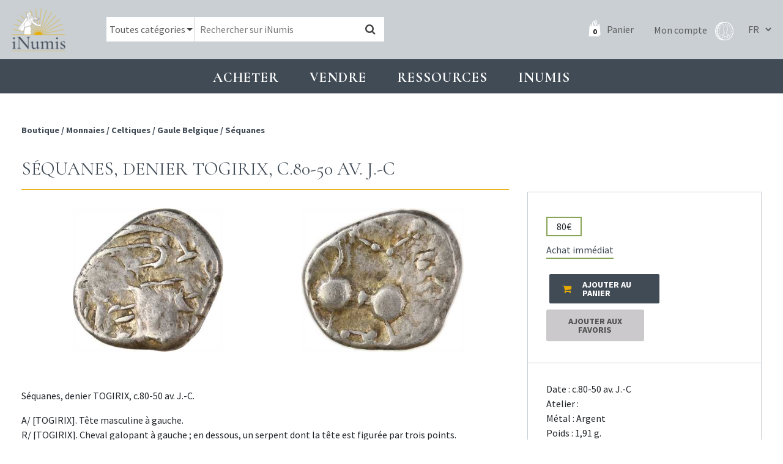

--- FILE ---
content_type: text/html; charset=UTF-8
request_url: https://www.inumis.com/shop/sequanes-denier-togirix-c-80-50-av-j-c-2200408/
body_size: 9993
content:
<!DOCTYPE html><html lang="fr"><head><meta charset="uf8"><meta http-equiv="X-UA-Compatible" content="IE=edge,chrome=1"><meta name="viewport" content="width=device-width,initial-scale=1"><link rel="stylesheet" id="ao_optimized_gfonts" href="https://fonts.googleapis.com/css?family=Cormorant:400,700%7CSource+Sans+Pro:400,700%7CCormorant:400,700%7CSource+Sans+Pro:400,700&amp;display=swap"><link rel="preconnect" href="https://fonts.gstatic.com" crossorigin><link media="all" href="https://www.inumis.com/wp-content/cache/autoptimize/css/autoptimize_cc0f101c3c1229e1cacf6fcebfc8966d.css" rel="stylesheet"><link media="only screen and (max-width: 768px)" href="https://www.inumis.com/wp-content/cache/autoptimize/css/autoptimize_dcb2de333eec7ab4ae31385ed8d6a393.css" rel="stylesheet"><title>Séquanes, denier TOGIRIX, c.80-50 av. J.-C | iNumis, boutique numismatique</title><meta name="description" content="Séquanes, denier TOGIRIX, c.80-50 av. J.-C. A/ [TOGIRIX]. Tête masculine à gauche. R/ [TOGIRIX]. Cheval galopant à gauche ; en dessous, un serpent dont la tête est figurée par trois points. DT.3248 - LT.5550 Argent - 1,91g - 11,0mm - 12 h. TTB" /><meta name="robots" content="max-image-preview:large" /><meta name="google-site-verification" content="QdazLXKBLYPhHOc_H0I62daLCmE32SZ7YyaF-eyOvb4" /><link rel="canonical" href="https://www.inumis.com/shop/sequanes-denier-togirix-c-80-50-av-j-c-2200408/" /><meta name="generator" content="All in One SEO Pro (AIOSEO) 4.6.6" /><meta property="og:locale" content="fr_FR" /><meta property="og:site_name" content="iNumis, boutique numismatique | Ventes Sur Offres, Numismate rue Vivienne Paris" /><meta property="og:type" content="article" /><meta property="og:title" content="Séquanes, denier TOGIRIX, c.80-50 av. J.-C | iNumis, boutique numismatique" /><meta property="og:description" content="Séquanes, denier TOGIRIX, c.80-50 av. J.-C. A/ [TOGIRIX]. Tête masculine à gauche. R/ [TOGIRIX]. Cheval galopant à gauche ; en dessous, un serpent dont la tête est figurée par trois points. DT.3248 - LT.5550 Argent - 1,91g - 11,0mm - 12 h. TTB" /><meta property="og:url" content="https://www.inumis.com/shop/sequanes-denier-togirix-c-80-50-av-j-c-2200408/" /><meta property="article:published_time" content="2022-03-24T14:39:58+00:00" /><meta property="article:modified_time" content="2022-06-03T15:34:16+00:00" /><meta property="article:publisher" content="https://www.facebook.com/iNumisParis" /><meta name="twitter:card" content="summary" /><meta name="twitter:title" content="Séquanes, denier TOGIRIX, c.80-50 av. J.-C | iNumis, boutique numismatique" /><meta name="twitter:description" content="Séquanes, denier TOGIRIX, c.80-50 av. J.-C. A/ [TOGIRIX]. Tête masculine à gauche. R/ [TOGIRIX]. Cheval galopant à gauche ; en dessous, un serpent dont la tête est figurée par trois points. DT.3248 - LT.5550 Argent - 1,91g - 11,0mm - 12 h. TTB" /> <script type="application/ld+json" class="aioseo-schema">{"@context":"https:\/\/schema.org","@graph":[{"@type":"BreadcrumbList","@id":"https:\/\/www.inumis.com\/shop\/sequanes-denier-togirix-c-80-50-av-j-c-2200408\/#breadcrumblist","itemListElement":[{"@type":"ListItem","@id":"https:\/\/www.inumis.com\/#listItem","position":1,"name":"Domicile","item":"https:\/\/www.inumis.com\/","nextItem":"https:\/\/www.inumis.com\/shop\/sequanes-denier-togirix-c-80-50-av-j-c-2200408\/#listItem"},{"@type":"ListItem","@id":"https:\/\/www.inumis.com\/shop\/sequanes-denier-togirix-c-80-50-av-j-c-2200408\/#listItem","position":2,"name":"S\u00e9quanes, denier TOGIRIX, c.80-50 av. J.-C","previousItem":"https:\/\/www.inumis.com\/#listItem"}]},{"@type":"ItemPage","@id":"https:\/\/www.inumis.com\/shop\/sequanes-denier-togirix-c-80-50-av-j-c-2200408\/#itempage","url":"https:\/\/www.inumis.com\/shop\/sequanes-denier-togirix-c-80-50-av-j-c-2200408\/","name":"S\u00e9quanes, denier TOGIRIX, c.80-50 av. J.-C | iNumis, boutique numismatique","description":"S\u00e9quanes, denier TOGIRIX, c.80-50 av. J.-C. A\/ [TOGIRIX]. T\u00eate masculine \u00e0 gauche. R\/ [TOGIRIX]. Cheval galopant \u00e0 gauche ; en dessous, un serpent dont la t\u00eate est figur\u00e9e par trois points. DT.3248 - LT.5550 Argent - 1,91g - 11,0mm - 12 h. TTB","inLanguage":"fr-FR","isPartOf":{"@id":"https:\/\/www.inumis.com\/#website"},"breadcrumb":{"@id":"https:\/\/www.inumis.com\/shop\/sequanes-denier-togirix-c-80-50-av-j-c-2200408\/#breadcrumblist"},"datePublished":"2022-03-24T15:39:58+01:00","dateModified":"2022-06-03T17:34:16+02:00"},{"@type":"Organization","@id":"https:\/\/www.inumis.com\/#organization","name":"iNumis, boutique numismatique","description":"Ventes Sur Offres, Numismate rue Vivienne Paris","url":"https:\/\/www.inumis.com\/","telephone":"+33140138319","sameAs":["https:\/\/www.facebook.com\/iNumisParis","https:\/\/www.instagram.com\/inumisparis\/"]},{"@type":"WebPage","@id":"https:\/\/www.inumis.com\/shop\/sequanes-denier-togirix-c-80-50-av-j-c-2200408\/#webpage","url":"https:\/\/www.inumis.com\/shop\/sequanes-denier-togirix-c-80-50-av-j-c-2200408\/","name":"S\u00e9quanes, denier TOGIRIX, c.80-50 av. J.-C | iNumis, boutique numismatique","description":"S\u00e9quanes, denier TOGIRIX, c.80-50 av. J.-C. A\/ [TOGIRIX]. T\u00eate masculine \u00e0 gauche. R\/ [TOGIRIX]. Cheval galopant \u00e0 gauche ; en dessous, un serpent dont la t\u00eate est figur\u00e9e par trois points. DT.3248 - LT.5550 Argent - 1,91g - 11,0mm - 12 h. TTB","inLanguage":"fr-FR","isPartOf":{"@id":"https:\/\/www.inumis.com\/#website"},"breadcrumb":{"@id":"https:\/\/www.inumis.com\/shop\/sequanes-denier-togirix-c-80-50-av-j-c-2200408\/#breadcrumblist"},"datePublished":"2022-03-24T15:39:58+01:00","dateModified":"2022-06-03T17:34:16+02:00"},{"@type":"WebSite","@id":"https:\/\/www.inumis.com\/#website","url":"https:\/\/www.inumis.com\/","name":"iNumis, boutique numismatique","description":"Ventes Sur Offres, Numismate rue Vivienne Paris","inLanguage":"fr-FR","publisher":{"@id":"https:\/\/www.inumis.com\/#organization"}}]}</script> <link href='https://fonts.gstatic.com' crossorigin='anonymous' rel='preconnect' />  <script type="text/javascript" src="https://www.inumis.com/wp-includes/js/jquery/jquery.min.js?ver=3.7.1" id="jquery-core-js"></script> <script type="text/javascript" src="https://www.inumis.com/wp-includes/js/jquery/jquery-migrate.min.js?ver=3.4.1" id="jquery-migrate-js"></script> <link rel="https://api.w.org/" href="https://www.inumis.com/wp-json/" /><link rel="alternate" type="application/json" href="https://www.inumis.com/wp-json/wp/v2/product/405403" /><link rel="alternate" type="application/json+oembed" href="https://www.inumis.com/wp-json/oembed/1.0/embed?url=https%3A%2F%2Fwww.inumis.com%2Fshop%2Fsequanes-denier-togirix-c-80-50-av-j-c-2200408%2F" /><link rel="alternate" type="text/xml+oembed" href="https://www.inumis.com/wp-json/oembed/1.0/embed?url=https%3A%2F%2Fwww.inumis.com%2Fshop%2Fsequanes-denier-togirix-c-80-50-av-j-c-2200408%2F&#038;format=xml" /> <noscript><style>.woocommerce-product-gallery{ opacity: 1 !important; }</style></noscript><link rel="icon" href="https://www.inumis.com/wp-content/uploads/2018/08/cropped-logo-inumis-32x32.png" sizes="32x32" /><link rel="icon" href="https://www.inumis.com/wp-content/uploads/2018/08/cropped-logo-inumis-192x192.png" sizes="192x192" /><link rel="apple-touch-icon" href="https://www.inumis.com/wp-content/uploads/2018/08/cropped-logo-inumis-180x180.png" /><meta name="msapplication-TileImage" content="https://www.inumis.com/wp-content/uploads/2018/08/cropped-logo-inumis-270x270.png" /> <script async src="https://www.googletagmanager.com/gtag/js?id=UA-139350229-1"></script> <script>window.dataLayer = window.dataLayer || [];
            function gtag(){dataLayer.push(arguments);}
            gtag('js', new Date());
            gtag('config', 'UA-139350229-1');</script> </head><body class="product-template-default single single-product postid-405403 woocommerce woocommerce-page woocommerce-no-js"><header id="main-header" class=""><nav class="navbar navbar-expand-lg navbar-dark"> <button class="navbar-toggler navbar-toggler-right btn" type="button"
 aria-label="Toggle navigation"
 aria-expanded="false"
 aria-controls="main-menu"
 data-toggle="collapse"
 data-target="#main-menu"> <span class="navbar-toggler-icon"></span> </button> <a href="/" class="navbar-brand"> <img src="/wp-content/themes/bb-theme/assets/img/logo-inumis-menu.png" alt="Logo Inumis" class="desktop"> <img src="/wp-content/themes/bb-theme/assets/img/logo-inumis-menu-mobile.png" alt="Logo Inumis" class="mobile"> </a><div class="align-items-center flex-sm-row" id="navBar"><div class="nav-wrapper"><form role="search" method="get" class="woocommerce-product-search" action="https://www.inumis.com/"><div class="cate-dropdown-wrapper"> <select name="product_cat" id="product_cat" class="cate-dropdown"><option value="0" selected>Toutes catégories</option><option value="monnaies" >Monnaies</option><option value="jetons" >Jetons</option><option value="medailles" >Médailles</option><option value="livres-anciens" >Livres anciens</option> </select></div> <input type="search" class="search-field" placeholder="Rechercher sur iNumis" value="" name="s" /> <input type="hidden" name="product_status" value="boutique-vso"> <button type="submit" data-toggle="tooltip" data-placement="right" title="Notre moteur de recherche croise les mots clés afin d'afficher les résultats les plus pertinents : par exemple si vous cherchez toutes les monnaies d'Henri II frappées à Paris en vente dans notre boutique, saisissez 'Henri II Paris'"><i class="fa fa-search"></i></button> <input type="hidden" name="post_type" value="product" /></form><div class="nav-right"> <a class="cart-customlocation" href="https://www.inumis.com/cart/" title="Panier"> <span id="cart-nb-prod"></span> <i class="icon-pannier-blanc"></i> <span class="text">Panier</span> </a> <a href="https://www.inumis.com/mon-compte/" title="Mon compte" class="account-link"> <span class="text">Mon compte</span> <i class="iconimg-profil"></i> </a><div class="language-switcher"> <select name="lang_choice_1" id="lang_choice_1"><option selected="selected" value="fr"> FR</option><option  value="en"> EN</option> </select> <script type="text/javascript">document.getElementById( "lang_choice_1" ).onchange = function() {
                                updateQueryStringParameter('lang', this.value);
                                location.href = $("#currentURI").val();
                            }</script> </div></div></div></div></nav></header><div id="main-menu" class="noprint"><ul class="navbar-nav"><li class="nav-item  menu-item menu-item-type-custom menu-item-object-custom menu-item-1154 menu-item-has-children dropdown"
 data-animation-in="fadeIn" data-animation-out="fadeOut" data-max-width="60%" data-position="left"> <a  class="nav-link dropdown-toogle"
 aria-haspopup="true" aria-expanded="false"
 id="subMenu-1" data-toggle="dropdown"
 > Acheter </a><div class="dropdown-menu" aria-labelledby="subMenu-1"> <a href="/shop/?product_status=vente-boutique" class="dropdown-item " > Boutique : voir tous les articles en stock </a> <a href="#" class="dropdown-item disable-item" > VSO en cours </a> <a href="https://www.inumis.com/wp-content/uploads/2019/10/MODE-DEMPLOI-Vente-sur-Offres-au-18.10.2019.pdf" class="dropdown-item " target="_blank" > VSO, Comment participer ? </a> <a href="https://www.inumis.com/wp-content/uploads/2019/02/MODE_EMPLOI_Vente_Aux_Ench%C3%A8res_iNumis.pdf" class="dropdown-item " target="_blank" > Vente aux enchères : comment participer ? </a> <a href="https://www.inumis.com/wp-content/uploads/2019/08/R%C3%A8glement-Terms-and-condition-FR.pdf" class="dropdown-item " target="_blank" > Ventes en ligne : où et comment miser ? </a> <a href="https://www.ebay.fr/str/inumis?_sop=10&rt=nc" class="dropdown-item " target="_blank" > Notre boutique Ebay </a> <a href="https://www.inumis.com/boutique-en-ligne-conditions-generales-de-vente/" class="dropdown-item " > Conditions générales de vente </a> <a href="https://www.inumis.com/frais-denvois/" class="dropdown-item " > Frais d’envois et Modes de paiements </a></div></li><li class="nav-item  menu-item menu-item-type-custom menu-item-object-custom menu-item-1155 menu-item-has-children dropdown"
 data-animation-in="fadeIn" data-animation-out="fadeOut" data-max-width="60%" data-position="left"> <a  class="nav-link dropdown-toogle"
 aria-haspopup="true" aria-expanded="false"
 id="subMenu-2" data-toggle="dropdown"
 > Vendre </a><div class="dropdown-menu" aria-labelledby="subMenu-2"> <a href="https://www.inumis.com/vendre-ou-deposer-chez-inumis/" class="dropdown-item " > Vendre ou déposer chez iNumis </a> <a href="https://www.inumis.com/contact/" class="dropdown-item " > Contact </a> <a href="https://www.inumis.com/nos-meilleures-ventes/" class="dropdown-item " > Nos meilleures ventes </a></div></li><li class="nav-item  menu-item menu-item-type-custom menu-item-object-custom menu-item-1156 menu-item-has-children dropdown"
 data-animation-in="fadeIn" data-animation-out="fadeOut" data-max-width="60%" data-position="left"> <a  class="nav-link dropdown-toogle"
 aria-haspopup="true" aria-expanded="false"
 id="subMenu-3" data-toggle="dropdown"
 > Ressources </a><div class="dropdown-menu" aria-labelledby="subMenu-3"> <a href="https://www.inumis.com/etats-de-conservation/" class="dropdown-item " > Etats de conservation </a> <a href="/shop/?product_status=archive" class="dropdown-item " > ARCHIVES </a> <a href="https://www.inumis.com/ouvrages-numerises/" class="dropdown-item " > Ouvrages de numismatique numérisés </a> <a href="https://www.inumis.com/articles-archive/" class="dropdown-item " > Articles des catalogues </a> <a href="https://www.inumis.com/articles-monnaies-royales/" class="dropdown-item " > Articles – Monnaies </a> <a href="https://www.inumis.com/medailles-jetons-sceaux/" class="dropdown-item " > Articles – Médailles, jetons, sceaux </a> <a href="https://www.sixbid.com/en/auctions/past/page/1/perPage/100?auctioneer=inumis" class="dropdown-item " target="_blank" > Sixbid : nos Ventes passées </a> <a href="https://www.inumis.com/ressources/" class="dropdown-item " > Liens utiles </a></div></li><li class="nav-item  menu-item menu-item-type-custom menu-item-object-custom menu-item-271432 menu-item-has-children dropdown"
 data-animation-in="fadeIn" data-animation-out="fadeOut" data-max-width="60%" data-position="left"> <a  class="nav-link dropdown-toogle"
 aria-haspopup="true" aria-expanded="false"
 id="subMenu-4" data-toggle="dropdown"
 > INUMIS </a><div class="dropdown-menu" aria-labelledby="subMenu-4"> <a href="https://www.inumis.com/actualites/" class="dropdown-item " > Actualités </a> <a href="https://www.inumis.com/contact/" class="dropdown-item " > Contact </a> <a href="https://www.inumis.com/qui-sommes-nous/" class="dropdown-item " > Qui sommes-nous ? </a> <a href="https://www.inumis.com/lequipe-inumis/" class="dropdown-item " > L’équipe iNumis </a></div></li></ul></div><section id="content" role="main" class="content-wrapper"><div class="wrapper "><div class="container-fluid" id="single-product"><div class="row before-product noprint"><div class="col-md-8"><div class="breadcrum"><nav class="woocommerce-breadcrumb"> <span> <a href="/shop/?product_status=vente-boutique"> Boutique </a> </span> <span>/ </span><span> <a href="/shop/?product_status=vente-boutique&product_cat=monnaies">Monnaies</a></span> <span>/ </span><span> <a href="/shop/?product_status=vente-boutique&product_cat=celtiques">Celtiques</a></span> <span>/ </span><span> <a href="/shop/?product_status=vente-boutique&product_cat=gaule-belgique">Gaule Belgique</a></span> <span>/ </span><span> <a href="/shop/?product_status=vente-boutique&product_cat=sequanes">Séquanes</a></span></nav></div><div class="link-back"></div></div><div class="col-md-4"><div class="closest-prod"><div class="row"><div class="col-12 s-nav-products"><div class="prev-link"></div><div class="next-link"></div></div></div></div></div></div><article itemscope itemtype="http://schema.org/Product" class="single-product-details post-405403 product type-product status-publish product_cat-celtiques product_cat-gaule-belgique product_cat-monnaies product_cat-sequanes pa_metaux-argent vso-inumis-53-vente-generale first instock taxable shipping-taxable purchasable product-type-simple row"
 data-article="2200408" id="single-product-content"><meta itemprop="url" content="https://www.inumis.com/shop/sequanes-denier-togirix-c-80-50-av-j-c-2200408/" /><div class="col-md-8 col-content-prod"><h1 class="title-1"> Séquanes, denier TOGIRIX, c.80-50 av. J.-C</h1><div class="pb-thumbs col-md-12"><div class="thumb-wrap"  data-toggle="modal" data-target="#imageAvUrl"> <img src="https://images.inumis.com/pictures/faccb8ca-e2bd-c84b-a4b8-9dcf3200e557.jpg" alt="Séquanes, denier TOGIRIX, c.80-50 av. J.-C" loading="lazy"/></div><div class="thumb-wrap"  data-toggle="modal" data-target="#imageRvUrl"> <img src="https://images.inumis.com/pictures/89a40695-d30c-9445-b54e-3cb3612f1fcd.jpg" alt="Séquanes, denier TOGIRIX, c.80-50 av. J.-C" loading="lazy"/></div></div><div class="modal fade modal-img-big" id="imageAvUrl" tabindex="-1" role="dialog" aria-hidden="true"><div class="modal-dialog" role="document"><div class="modal-content"><div class="text-right"> <button type="button" class="close" data-dismiss="modal" aria-label="Close"> <span aria-hidden="true">&times;</span> </button></div><div class="modal-body"> <img src="https://images.inumis.com/pictures/faccb8ca-e2bd-c84b-a4b8-9dcf3200e557.jpg" alt="Séquanes, denier TOGIRIX, c.80-50 av. J.-C"/></div></div></div></div><div class="modal fade modal-img-big" id="imageRvUrl" tabindex="-1" role="dialog" aria-hidden="true"><div class="modal-dialog" role="document"><div class="modal-content"><div class="text-right"> <button type="button" class="close" data-dismiss="modal" aria-label="Close"> <span aria-hidden="true">&times;</span> </button></div><div class="modal-body"> <img src="https://images.inumis.com/pictures/89a40695-d30c-9445-b54e-3cb3612f1fcd.jpg" alt="Séquanes, denier TOGIRIX, c.80-50 av. J.-C"/></div></div></div></div><div class="mobile-resume"></div><div class="content"><p>Séquanes, denier TOGIRIX, c.80-50 av. J.-C.</p><p>A/ [TOGIRIX]. Tête masculine à gauche.<br /> R/ [TOGIRIX]. Cheval galopant à gauche ; en dessous, un serpent dont la tête est figurée par trois points.<br /> DT.3248 &#8211; LT.5550<br /> Argent &#8211; 1,91g &#8211; 11,0mm &#8211; 12 h.<br /> TTB</p></div><div class="p-notes"></div></div><div class="col-md-4"><div class="col-infos-prod"><div class="top-infos"><div class="woo-sale"><div class="info-price"><div class="info-price"> <span class="price to-sale "> 80€ </span></div></div><div class="info-title"><h3 class="to-sale">Achat immédiat</h3></div> <a href="https://www.inumis.com/shop/sequanes-denier-togirix-c-80-50-av-j-c-2200408/?add-to-cart=505"
 data-quantity="1" class=" btn-add-to-cart button product_type_simple add_to_cart_button ajax_add_to_cart"
 data-product_id="405403"
 data-product_sku="2200408" rel="nofollow"> <i class="fa fa-shopping-cart"></i> <span>Ajouter au panier</span> <span class="labelAdded">Ajouté au panier</span> </a><div class="add-favourites "><form action="https://www.inumis.com/wp-admin/admin-ajax.php?action=saveFavourites" method="post" id="save-favourites"> <input type="hidden" name="product-url" value="/shop/sequanes-denier-togirix-c-80-50-av-j-c-2200408/"> <input type="hidden" name="product-id" value="405403"> <button type="submit" class="button"> Ajouter aux favoris </button></form><div class="is-favorite-msg not-yet">Produit en Favoris</div></div></div></div><div class="attr-prod"><ul><li> Date : c.80-50 av. J.-C</li><li> Atelier :</li><li> Métal :
 Argent</li><li> Poids : 1,91 g.</li><li> Diamètre : 11 mm.</li><li> Axe : 12 h.</li></ul> <span class="rarete">TTB</span></div></div><ul class="prod-socials"><li><a href="http://www.facebook.com/sharer.php?u=https://www.inumis.com/shop/sequanes-denier-togirix-c-80-50-av-j-c-2200408/"  target="_blank" title="Partage Facebook"><i class="ti-facebook"></i></a></li><li><a href="mailto:?subject=Inumis [Séquanes, denier TOGIRIX, c.80-50 av. J.-C]&body=Un ami vous conseille la consultation de cette page : https://www.inumis.com/shop/sequanes-denier-togirix-c-80-50-av-j-c-2200408/" title="Partage Email"><i class="ti-envelope"></i></a></li><li><a href="#" onclick="window.print();" title="Imprimer"><i class="ti-printer"></i></a></li></ul></div></article><div class="row noprint" id="linked-products"><div class="col-12"><h2 class="title-1">Produits liés</h2></div><div class="col-md-3"><article class="product-block to-sale urn-2506137  post-405403 product type-product status-publish product_cat-celtiques product_cat-gaule-belgique product_cat-monnaies product_cat-sequanes pa_metaux-argent vso-inumis-53-vente-generale instock taxable shipping-taxable purchasable product-type-simple"><div class="row  bp-first-row"><div class="pb-thumbs col-md-12"> <a href="https://www.inumis.com/shop/royaume-parthe-orodes-ii-drachme-c-54-38-av-j-c-2506137/"><div class="thumb-wrap"  > <img src="https://images.inumis.com/pictures/4551c92d-4ab9-ec4c-873d-554a5ec31514.jpg" alt="Royaume Parthe, Orodes II, drachme, c.54-38 av. J.-C." loading="lazy"/></div><div class="thumb-wrap"  > <img src="https://images.inumis.com/pictures/6c37b6c3-8a97-8d48-80aa-6f3ab77b37f3.jpg" alt="Royaume Parthe, Orodes II, drachme, c.54-38 av. J.-C." loading="lazy"/></div> </a></div><div class="pb-title col-md-12"><h3 class="product-title"> <a href="https://www.inumis.com/shop/royaume-parthe-orodes-ii-drachme-c-54-38-av-j-c-2506137/"> Royaume Parthe, Orodes II, drachme, c.54-38 av. J.-C. </a></h3></div></div><div class="pb-extra"><div class="row align-items-center"><div class="col-md-3 col-3"><div class="price to-sale ">120€</div></div><div class="col-md-3 col-3 text-center"> <span class="rarete">TTB+</span></div><div class="col-md-6 col-6 text-right"> <a href="https://www.inumis.com/shop/royaume-parthe-orodes-ii-drachme-c-54-38-av-j-c-2506137/?add-to-cart=505"
 data-quantity="1" class="btn-add-to-cart-simple add_to_cart_button ajax_add_to_cart"
 data-product_id="414038"
 data-product_sku="2506137" rel="nofollow"> Ajouter au panier <i class="fa fa-shopping-cart"></i> </a></div></div></div></article></div><div class="col-md-3"><article class="product-block to-sale urn-2506136  post-405403 product type-product status-publish product_cat-celtiques product_cat-gaule-belgique product_cat-monnaies product_cat-sequanes pa_metaux-argent vso-inumis-53-vente-generale instock taxable shipping-taxable purchasable product-type-simple"><div class="row  bp-first-row"><div class="pb-thumbs col-md-12"> <a href="https://www.inumis.com/shop/royaume-parthe-orodes-ii-drachme-c-54-38-av-j-c-2506136/"><div class="thumb-wrap"  > <img src="https://images.inumis.com/pictures/4b48e206-03e9-6143-91fc-203dc2574317.jpg" alt="Royaume Parthe, Orodes II, drachme, c.54-38 av. J.-C." loading="lazy"/></div><div class="thumb-wrap"  > <img src="https://images.inumis.com/pictures/be74d7c1-f5b0-3842-9fff-960ccf7f9494.jpg" alt="Royaume Parthe, Orodes II, drachme, c.54-38 av. J.-C." loading="lazy"/></div> </a></div><div class="pb-title col-md-12"><h3 class="product-title"> <a href="https://www.inumis.com/shop/royaume-parthe-orodes-ii-drachme-c-54-38-av-j-c-2506136/"> Royaume Parthe, Orodes II, drachme, c.54-38 av. J.-C. </a></h3></div></div><div class="pb-extra"><div class="row align-items-center"><div class="col-md-3 col-3"><div class="price to-sale ">130€</div></div><div class="col-md-3 col-3 text-center"> <span class="rarete">TTB+</span></div><div class="col-md-6 col-6 text-right"> <a href="https://www.inumis.com/shop/royaume-parthe-orodes-ii-drachme-c-54-38-av-j-c-2506136/?add-to-cart=505"
 data-quantity="1" class="btn-add-to-cart-simple add_to_cart_button ajax_add_to_cart"
 data-product_id="414037"
 data-product_sku="2506136" rel="nofollow"> Ajouter au panier <i class="fa fa-shopping-cart"></i> </a></div></div></div></article></div><div class="col-md-3"><article class="product-block to-sale urn-http://2506133  post-405403 product type-product status-publish product_cat-celtiques product_cat-gaule-belgique product_cat-monnaies product_cat-sequanes pa_metaux-argent vso-inumis-53-vente-generale last instock taxable shipping-taxable purchasable product-type-simple"><div class="row  bp-first-row"><div class="pb-thumbs col-md-12"> <a href="https://www.inumis.com/shop/zeugitane-moyen-bronze-carthage-300-264-av-j-c-2506133/"><div class="thumb-wrap"  > <img src="https://images.inumis.com/pictures/f7d2aa24-74e8-8e4f-b98a-46b912303537.jpg" alt="Zeugitane, moyen bronze, Carthage, 300-264 av. J.-C." loading="lazy"/></div><div class="thumb-wrap"  > <img src="https://images.inumis.com/pictures/d9e0fef7-1b9f-5e4f-b90d-dbd9009302fd.jpg" alt="Zeugitane, moyen bronze, Carthage, 300-264 av. J.-C." loading="lazy"/></div> </a></div><div class="pb-title col-md-12"><h3 class="product-title"> <a href="https://www.inumis.com/shop/zeugitane-moyen-bronze-carthage-300-264-av-j-c-2506133/"> Zeugitane, moyen bronze, Carthage, 300-264 av. J.-C. </a></h3></div></div><div class="pb-extra"><div class="row align-items-center"><div class="col-md-3 col-3"><div class="price to-sale ">70€</div></div><div class="col-md-3 col-3 text-center"> <span class="rarete">TTB</span></div><div class="col-md-6 col-6 text-right"></div></div></div></article></div><div class="col-md-3"><article class="product-block to-sale urn-2506135  post-405403 product type-product status-publish product_cat-celtiques product_cat-gaule-belgique product_cat-monnaies product_cat-sequanes pa_metaux-argent vso-inumis-53-vente-generale first instock taxable shipping-taxable purchasable product-type-simple"><div class="row  bp-first-row"><div class="pb-thumbs col-md-12"> <a href="https://www.inumis.com/shop/vandales-follis-de-21-nummi-carthage-c-480-533-2506135/"><div class="thumb-wrap"  > <img src="https://images.inumis.com/pictures/2cff3956-17d8-6145-9cff-4d181fa216fc.jpg" alt="Vandales, follis de 21 nummi, Carthage, c.480-533" loading="lazy"/></div><div class="thumb-wrap"  > <img src="https://images.inumis.com/pictures/e0774290-8349-4e45-951e-72484e9217ee.jpg" alt="Vandales, follis de 21 nummi, Carthage, c.480-533" loading="lazy"/></div> </a></div><div class="pb-title col-md-12"><h3 class="product-title"> <a href="https://www.inumis.com/shop/vandales-follis-de-21-nummi-carthage-c-480-533-2506135/"> Vandales, follis de 21 nummi, Carthage, c.480-533 </a></h3></div></div><div class="pb-extra"><div class="row align-items-center"><div class="col-md-3 col-3"><div class="price to-sale ">150€</div></div><div class="col-md-3 col-3 text-center"> <span class="rarete">TB</span></div><div class="col-md-6 col-6 text-right"> <a href="https://www.inumis.com/shop/vandales-follis-de-21-nummi-carthage-c-480-533-2506135/?add-to-cart=505"
 data-quantity="1" class="btn-add-to-cart-simple add_to_cart_button ajax_add_to_cart"
 data-product_id="414036"
 data-product_sku="2506135" rel="nofollow"> Ajouter au panier <i class="fa fa-shopping-cart"></i> </a></div></div></div></article></div></div></div> <input type="hidden" value="/shop/sequanes-denier-togirix-c-80-50-av-j-c-2200408/" id="currentURI"></div></section><footer class="noprint"><div class="container-fluid"><div class="row"><div class="col-lg-3 col1 col-md-6"><div class="row row-eq-height"><div class="col-md-6 col-left-adresse"> <img src="/wp-content/themes/bb-theme/assets/img/logo-inumis-blanc.png" alt="Logo Inumis"><p> 46 rue Vivienne, <br> 75002 Paris <br> +33 (0)1 40 13 83 19 <br> info@inumis.com <br> © 2025</p></div><div class="col-md-6 my-auto"> <a href="/contact/"> <img src="/wp-content/themes/bb-theme/assets/img/footer-inumis.jpeg" alt="Boutique Inumis" class="img-boutique"> </a></div></div></div><div class="col-lg-3 col-md-6"><ul class="menu-footer"><li class="  menu-item menu-item-type-post_type menu-item-object-page menu-item-331509"> <a href="https://www.inumis.com/qui-sommes-nous/" class=""> Qui sommes-nous ? </a></li><li class="  menu-item menu-item-type-post_type menu-item-object-page menu-item-331506"> <a href="https://www.inumis.com/boutique-en-ligne-conditions-generales-de-vente/" class=""> Conditions générales de vente </a></li><li class="  menu-item menu-item-type-post_type menu-item-object-page menu-item-331507"> <a href="https://www.inumis.com/frais-denvois/" class=""> Frais d'envois </a></li><li class="  menu-item menu-item-type-post_type menu-item-object-page menu-item-331508"> <a href="https://www.inumis.com/politique-de-confidentialite/" class=""> Politique de confidentialité </a></li></ul></div><div class="col-lg-3 col-md-6"><ul class="menu-footer"><li class="  menu-item menu-item-type-post_type menu-item-object-page menu-item-331510"> <a href="https://www.inumis.com/contact/" class=""> Contact </a></li><li class="  menu-item menu-item-type-post_type menu-item-object-page menu-item-331511"> <a href="https://www.inumis.com/paiements-securise/" class=""> Paiements sécurisé </a></li><li class="  menu-item menu-item-type-post_type menu-item-object-page menu-item-331512"> <a href="https://www.inumis.com/ressources/" class=""> Liens utiles </a></li></ul></div><div class="col-lg-3 col-md-6 col-shops"><h2>NOS BOUTIQUES</h2> <a href="https://www.ebay.fr/str/inumis?_sop=10&rt=nc" target="_blank" rel="nofollow" class="cs1"> <img src="/wp-content/themes/bb-theme/assets/img/logos-shops/ebay.png" alt="ebay Inumis"> </a> <a href="https://www.numisbids.com/" target="_blank" rel="nofollow" class="cs1"> <img src="/wp-content/themes/bb-theme/assets/img/logos-shops/NumisBids.png" alt="NumisBids Inumis"> </a> <a href="https://www.sixbid.com/" target="_blank" rel="nofollow" class="cs2"> <img src="/wp-content/themes/bb-theme/assets/img/logos-shops/SixBidCom.png" alt="SixBid Inumis"> </a><h2>RETROUVEZ-NOUS SUR</h2> <a href="https://www.facebook.com/iNumisParis/?ref=bookmarks" target="_blank" rel="nofollow" class="social"> <i class="fa fa-facebook"></i> </a> <a href=https://www.instagram.com/inumisparis/?hl=fr" target="_blank" rel="nofollow" class="social"> <i class="fa fa-instagram"></i> </a></div></div></div></footer><div id="modal-zoom-image" class="modal" tabindex="-1"><div class="modal-dialog"><div class="modal-content"><div class="modal-body"></div></div></div></div><div id="pum-406426" class="pum pum-overlay pum-theme-397783 pum-theme-theme-par-defaut popmake-overlay click_open" data-popmake="{&quot;id&quot;:406426,&quot;slug&quot;:&quot;vacances-dete-2022&quot;,&quot;theme_id&quot;:397783,&quot;cookies&quot;:[],&quot;triggers&quot;:[{&quot;type&quot;:&quot;click_open&quot;,&quot;settings&quot;:{&quot;extra_selectors&quot;:&quot;&quot;,&quot;cookie_name&quot;:null}}],&quot;mobile_disabled&quot;:null,&quot;tablet_disabled&quot;:null,&quot;meta&quot;:{&quot;display&quot;:{&quot;stackable&quot;:false,&quot;overlay_disabled&quot;:false,&quot;scrollable_content&quot;:false,&quot;disable_reposition&quot;:false,&quot;size&quot;:&quot;medium&quot;,&quot;responsive_min_width&quot;:&quot;0%&quot;,&quot;responsive_min_width_unit&quot;:false,&quot;responsive_max_width&quot;:&quot;100%&quot;,&quot;responsive_max_width_unit&quot;:false,&quot;custom_width&quot;:&quot;640px&quot;,&quot;custom_width_unit&quot;:false,&quot;custom_height&quot;:&quot;380px&quot;,&quot;custom_height_unit&quot;:false,&quot;custom_height_auto&quot;:false,&quot;location&quot;:&quot;center top&quot;,&quot;position_from_trigger&quot;:false,&quot;position_top&quot;:&quot;100&quot;,&quot;position_left&quot;:&quot;0&quot;,&quot;position_bottom&quot;:&quot;0&quot;,&quot;position_right&quot;:&quot;0&quot;,&quot;position_fixed&quot;:false,&quot;animation_type&quot;:&quot;fade&quot;,&quot;animation_speed&quot;:&quot;350&quot;,&quot;animation_origin&quot;:&quot;center top&quot;,&quot;overlay_zindex&quot;:false,&quot;zindex&quot;:&quot;1999999999&quot;},&quot;close&quot;:{&quot;text&quot;:&quot;&quot;,&quot;button_delay&quot;:&quot;0&quot;,&quot;overlay_click&quot;:false,&quot;esc_press&quot;:false,&quot;f4_press&quot;:false},&quot;click_open&quot;:[]}}" role="dialog" aria-modal="false"
 ><div id="popmake-406426" class="pum-container popmake theme-397783 pum-responsive pum-responsive-medium responsive size-medium"><div class="pum-content popmake-content" tabindex="0"><p style="text-align: center;">Bonnes vacances d&rsquo;été à tous !!</p><p style="text-align: center;">***</p><p style="text-align: center;">Happy summer holidays everybody !!!</p></div> <button type="button" class="pum-close popmake-close" aria-label="Fermer"> FERMER </button></div></div><div id="pum-404718" class="pum pum-overlay pum-theme-397784 pum-theme-lightbox popmake-overlay pum-overlay-disabled click_open" data-popmake="{&quot;id&quot;:404718,&quot;slug&quot;:&quot;black-friday-26-27-28-novembre&quot;,&quot;theme_id&quot;:397784,&quot;cookies&quot;:[{&quot;event&quot;:&quot;on_popup_close&quot;,&quot;settings&quot;:{&quot;name&quot;:&quot;pum-404718&quot;,&quot;key&quot;:&quot;&quot;,&quot;session&quot;:false,&quot;path&quot;:&quot;1&quot;,&quot;time&quot;:&quot;1 month&quot;}}],&quot;triggers&quot;:[{&quot;type&quot;:&quot;click_open&quot;,&quot;settings&quot;:{&quot;cookie_name&quot;:[&quot;pum-404718&quot;],&quot;extra_selectors&quot;:&quot;&quot;}}],&quot;mobile_disabled&quot;:null,&quot;tablet_disabled&quot;:null,&quot;meta&quot;:{&quot;display&quot;:{&quot;stackable&quot;:&quot;1&quot;,&quot;overlay_disabled&quot;:&quot;1&quot;,&quot;scrollable_content&quot;:false,&quot;disable_reposition&quot;:false,&quot;size&quot;:&quot;custom&quot;,&quot;responsive_min_width&quot;:&quot;0px&quot;,&quot;responsive_min_width_unit&quot;:false,&quot;responsive_max_width&quot;:&quot;100px&quot;,&quot;responsive_max_width_unit&quot;:false,&quot;custom_width&quot;:&quot;100%&quot;,&quot;custom_width_unit&quot;:false,&quot;custom_height&quot;:&quot;380px&quot;,&quot;custom_height_unit&quot;:false,&quot;custom_height_auto&quot;:&quot;1&quot;,&quot;location&quot;:&quot;center top&quot;,&quot;position_from_trigger&quot;:false,&quot;position_top&quot;:&quot;0&quot;,&quot;position_left&quot;:&quot;0&quot;,&quot;position_bottom&quot;:&quot;10&quot;,&quot;position_right&quot;:&quot;10&quot;,&quot;position_fixed&quot;:&quot;1&quot;,&quot;animation_type&quot;:&quot;fadeAndSlide&quot;,&quot;animation_speed&quot;:&quot;300&quot;,&quot;animation_origin&quot;:&quot;top&quot;,&quot;overlay_zindex&quot;:false,&quot;zindex&quot;:&quot;1999999999&quot;},&quot;close&quot;:{&quot;text&quot;:&quot;&quot;,&quot;button_delay&quot;:&quot;0&quot;,&quot;overlay_click&quot;:false,&quot;esc_press&quot;:false,&quot;f4_press&quot;:false},&quot;click_open&quot;:[]}}" role="dialog" aria-modal="false"
 aria-labelledby="pum_popup_title_404718"><div id="popmake-404718" class="pum-container popmake theme-397784 size-custom pum-position-fixed"><div id="pum_popup_title_404718" class="pum-title popmake-title"> BLACK FRIDAY : 26/27/28 novembre</div><div class="pum-content popmake-content" tabindex="0"><div>Ces vendredi 26, samedi 27 et dimanche 28 novembre, iNumis vous offre les frais de port sur <u><strong>TOUTES vos commandes</strong></u> !</div><div>Renseignez simplement le code <strong><span style="text-decoration: underline;">INUMIS</span></strong><u><strong>BLACK2021 </strong></u>avant de finaliser vos achats 😉</div><div></div><div>***</div><div></div><div><em>These Friday, saturday and Sunday, </em><em>iNumis is glad to offer you the shipping </em><em>for <u><strong>ALL your purchases</strong></u> !</em></div><div><em> </em><em>Just enter the code <span style="text-decoration: underline;"><strong>INUMIS</strong></span><u><strong>BLACK2021</strong></u> before paying 😉</em></div></div> <button type="button" class="pum-close popmake-close" aria-label="Fermer"> × </button></div></div> <script type="text/javascript">var c = document.body.className;
		c = c.replace(/woocommerce-no-js/, 'woocommerce-js');
		document.body.className = c;</script> <script type="text/javascript" id="wc-add-to-cart-js-extra">var wc_add_to_cart_params = {"ajax_url":"\/wp-admin\/admin-ajax.php","wc_ajax_url":"\/?wc-ajax=%%endpoint%%","i18n_view_cart":"Voir le panier","cart_url":"https:\/\/www.inumis.com\/cart\/","is_cart":"","cart_redirect_after_add":"no"};</script> <script type="text/javascript" src="https://www.inumis.com/wp-content/plugins/woocommerce/assets/js/frontend/add-to-cart.min.js?ver=3.4.5" id="wc-add-to-cart-js"></script> <script type="text/javascript" id="wc-single-product-js-extra">var wc_single_product_params = {"i18n_required_rating_text":"Veuillez s\u00e9lectionner une note","review_rating_required":"yes","flexslider":{"rtl":false,"animation":"slide","smoothHeight":true,"directionNav":false,"controlNav":"thumbnails","slideshow":false,"animationSpeed":500,"animationLoop":false,"allowOneSlide":false},"zoom_enabled":"","zoom_options":[],"photoswipe_enabled":"","photoswipe_options":{"shareEl":false,"closeOnScroll":false,"history":false,"hideAnimationDuration":0,"showAnimationDuration":0},"flexslider_enabled":""};</script> <script type="text/javascript" src="https://www.inumis.com/wp-content/plugins/woocommerce/assets/js/frontend/single-product.min.js?ver=3.4.5" id="wc-single-product-js"></script> <script type="text/javascript" src="https://www.inumis.com/wp-content/plugins/woocommerce/assets/js/jquery-blockui/jquery.blockUI.min.js?ver=2.70" id="jquery-blockui-js"></script> <script type="text/javascript" src="https://www.inumis.com/wp-content/plugins/woocommerce/assets/js/js-cookie/js.cookie.min.js?ver=2.1.4" id="js-cookie-js"></script> <script type="text/javascript" id="woocommerce-js-extra">var woocommerce_params = {"ajax_url":"\/wp-admin\/admin-ajax.php","wc_ajax_url":"\/?wc-ajax=%%endpoint%%"};</script> <script type="text/javascript" src="https://www.inumis.com/wp-content/plugins/woocommerce/assets/js/frontend/woocommerce.min.js?ver=3.4.5" id="woocommerce-js"></script> <script type="text/javascript" id="wc-cart-fragments-js-extra">var wc_cart_fragments_params = {"ajax_url":"\/wp-admin\/admin-ajax.php","wc_ajax_url":"\/?wc-ajax=%%endpoint%%","cart_hash_key":"wc_cart_hash_dea5201787c3659acd6a6868445634c3","fragment_name":"wc_fragments_dea5201787c3659acd6a6868445634c3"};</script> <script type="text/javascript" src="https://www.inumis.com/wp-content/plugins/woocommerce/assets/js/frontend/cart-fragments.min.js?ver=3.4.5" id="wc-cart-fragments-js"></script> <script type="text/javascript" src="https://www.inumis.com/wp-includes/js/jquery/ui/core.min.js?ver=1.13.2" id="jquery-ui-core-js"></script> <script type="text/javascript" id="popup-maker-site-js-extra">var pum_vars = {"version":"1.19.0","pm_dir_url":"https:\/\/www.inumis.com\/wp-content\/plugins\/popup-maker\/","ajaxurl":"https:\/\/www.inumis.com\/wp-admin\/admin-ajax.php","restapi":"https:\/\/www.inumis.com\/wp-json\/pum\/v1","rest_nonce":null,"default_theme":"397783","debug_mode":"","disable_tracking":"","home_url":"\/","message_position":"top","core_sub_forms_enabled":"1","popups":[],"cookie_domain":"","analytics_route":"analytics","analytics_api":"https:\/\/www.inumis.com\/wp-json\/pum\/v1"};
var pum_sub_vars = {"ajaxurl":"https:\/\/www.inumis.com\/wp-admin\/admin-ajax.php","message_position":"top"};
var pum_popups = {"pum-406426":{"triggers":[],"cookies":[],"disable_on_mobile":false,"disable_on_tablet":false,"atc_promotion":null,"explain":null,"type_section":null,"theme_id":"397783","size":"medium","responsive_min_width":"0%","responsive_max_width":"100%","custom_width":"640px","custom_height_auto":false,"custom_height":"380px","scrollable_content":false,"animation_type":"fade","animation_speed":"350","animation_origin":"center top","open_sound":"none","custom_sound":"","location":"center top","position_top":"100","position_bottom":"0","position_left":"0","position_right":"0","position_from_trigger":false,"position_fixed":false,"overlay_disabled":false,"stackable":false,"disable_reposition":false,"zindex":"1999999999","close_button_delay":"0","fi_promotion":null,"close_on_form_submission":false,"close_on_form_submission_delay":"0","close_on_overlay_click":false,"close_on_esc_press":false,"close_on_f4_press":false,"disable_form_reopen":false,"disable_accessibility":false,"theme_slug":"theme-par-defaut","id":406426,"slug":"vacances-dete-2022"},"pum-404718":{"triggers":[{"type":"click_open","settings":{"cookie_name":["pum-404718"],"extra_selectors":""}}],"cookies":[{"event":"on_popup_close","settings":{"name":"pum-404718","key":"","session":false,"path":"1","time":"1 month"}}],"disable_on_mobile":false,"disable_on_tablet":false,"atc_promotion":null,"explain":null,"type_section":null,"theme_id":"397784","size":"custom","responsive_min_width":"0px","responsive_max_width":"100px","custom_width":"100%","custom_height_auto":true,"custom_height":"380px","scrollable_content":false,"animation_type":"fadeAndSlide","animation_speed":"300","animation_origin":"top","open_sound":"none","custom_sound":"","location":"center top","position_top":"0","position_bottom":"10","position_left":"0","position_right":"10","position_from_trigger":false,"position_fixed":true,"overlay_disabled":true,"stackable":true,"disable_reposition":false,"zindex":"1999999999","close_button_delay":"0","fi_promotion":null,"close_on_form_submission":false,"close_on_form_submission_delay":"0","close_on_overlay_click":false,"close_on_esc_press":false,"close_on_f4_press":false,"disable_form_reopen":false,"disable_accessibility":false,"theme_slug":"lightbox","id":404718,"slug":"black-friday-26-27-28-novembre"}};</script> <script type="text/javascript" src="https://www.inumis.com/wp-content/plugins/popup-maker/assets/js/site.min.js?defer&amp;ver=1.19.0" id="popup-maker-site-js"></script> <script type="text/javascript" src="https://www.inumis.com/wp-content/themes/bb-theme/assets/dist/js/app.min.js?ver=v95" id="bb_js-js"></script> <script>$(document).ready(function() {
            $('.modal-img-big img').click(function () {
                $(this).closest('.modal-img-big').modal('hide');
            });
            //déplacer prix / panier
            if ($(window).width() < 768) {
                // $('.mobile-resume').appendChild($('.col-infos-prod'));
                $('.col-infos-prod').appendTo('.mobile-resume');
            }


//             if ($(window).width() > 768) {
//                 $('.col-content-prod .thumb-wrap img').each(function () {
//                     var zoomUrl = $(this).attr('src');
// //                $(this).closest('.thumb-wrap').zoom({
// //                    url: zoomUrl
// //                });
//                     $(this).wrap('<span style="display:inline-block"></span>')
//                         .css('display', 'block')
//                         .parent()
//                         .zoom({
//                             url: zoomUrl
//                         });
//                 });
//             }

            eqHeight('#linked-products .product-block .pb-thumbs');
            eqHeight('#linked-products .product-block');

            countDownVSO();

            //savefavourites
            var form = $('#save-favourites');
            form.submit(function (e) {
                e.preventDefault();
                //ajax call
                $.ajax({
                    url: form.attr('action'),
                    type: form.attr('method'),
                    data: new FormData( form[0] ),
                    processData: false,
                    contentType: false,
                    statusCode: {
                        200: function(response) {
                            form.html('');
                            $('.is-favorite-msg').removeClass('not-yet');
                        }
                    }
                });
            });
        });</script> </body></html>

--- FILE ---
content_type: application/javascript
request_url: https://www.inumis.com/wp-content/plugins/woocommerce/assets/js/frontend/woocommerce.min.js?ver=3.4.5
body_size: 591
content:
jQuery(function(i){i(".woocommerce-ordering").on("change","select.orderby",function(){i(this).closest("form").submit()}),i("input.qty:not(.product-quantity input.qty)").each(function(){var o=parseFloat(i(this).attr("min"));0<=o&&parseFloat(i(this).val())<o&&i(this).val(o)}),i(".woocommerce-store-notice__dismiss-link").click(function(){Cookies.set("store_notice","hidden",{path:"/"}),i(".woocommerce-store-notice").hide()}),"hidden"===Cookies.get("store_notice")?i(".woocommerce-store-notice").hide():i(".woocommerce-store-notice").show(),i(document.body).on("click",function(){i(".woocommerce-input-wrapper span.description:visible").prop("aria-hidden",!0).slideUp(250)}),i(".woocommerce-input-wrapper").on("click",function(o){o.stopPropagation()}),i(".woocommerce-input-wrapper :input").on("keydown",function(o){var e=i(this).parent().find("span.description");if(27===o.which&&e.length&&e.is(":visible"))return e.prop("aria-hidden",!0).slideUp(250),o.preventDefault(),!1}).on("click focus",function(){var o=i(this).parent(),e=o.find("span.description");o.addClass("currentTarget"),i(".woocommerce-input-wrapper:not(.currentTarget) span.description:visible").prop("aria-hidden",!0).slideUp(250),e.length&&e.is(":hidden")&&e.prop("aria-hidden",!1).slideDown(250),o.removeClass("currentTarget")}),i.scroll_to_notices=function(o){o.length&&i("html, body").animate({scrollTop:o.offset().top-100},1e3)}});